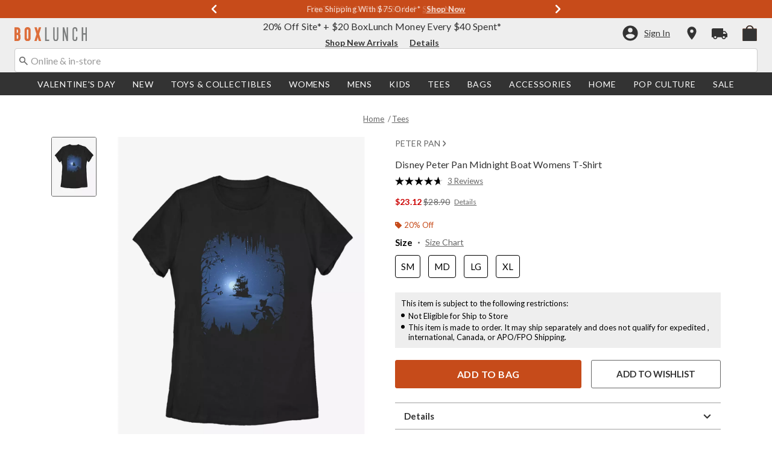

--- FILE ---
content_type: text/javascript; charset=utf-8
request_url: https://p.cquotient.com/pebble?tla=aavt-boxlunch&activityType=viewProduct&callback=CQuotient._act_callback0&cookieId=adFkFkbxGwWiaYsbkBe5qOVsps&userId=&emailId=&product=id%3A%3A11789618%7C%7Csku%3A%3A%7C%7Ctype%3A%3A%7C%7Calt_id%3A%3A&realm=AAVT&siteId=boxlunch&instanceType=prd&locale=default&referrer=&currentLocation=https%3A%2F%2Fwww.boxlunch.com%2Fproduct%2Fdisney-peter-pan-midnight-boat-womens-t-shirt%2F11789618.html&ls=true&_=1768939367944&v=v3.1.3&fbPixelId=__UNKNOWN__&json=%7B%22cookieId%22%3A%22adFkFkbxGwWiaYsbkBe5qOVsps%22%2C%22userId%22%3A%22%22%2C%22emailId%22%3A%22%22%2C%22product%22%3A%7B%22id%22%3A%2211789618%22%2C%22sku%22%3A%22%22%2C%22type%22%3A%22%22%2C%22alt_id%22%3A%22%22%7D%2C%22realm%22%3A%22AAVT%22%2C%22siteId%22%3A%22boxlunch%22%2C%22instanceType%22%3A%22prd%22%2C%22locale%22%3A%22default%22%2C%22referrer%22%3A%22%22%2C%22currentLocation%22%3A%22https%3A%2F%2Fwww.boxlunch.com%2Fproduct%2Fdisney-peter-pan-midnight-boat-womens-t-shirt%2F11789618.html%22%2C%22ls%22%3Atrue%2C%22_%22%3A1768939367944%2C%22v%22%3A%22v3.1.3%22%2C%22fbPixelId%22%3A%22__UNKNOWN__%22%7D
body_size: 369
content:
/**/ typeof CQuotient._act_callback0 === 'function' && CQuotient._act_callback0([{"k":"__cq_uuid","v":"adFkFkbxGwWiaYsbkBe5qOVsps","m":34128000},{"k":"__cq_bc","v":"%7B%22aavt-boxlunch%22%3A%5B%7B%22id%22%3A%2211789618%22%7D%5D%7D","m":2592000},{"k":"__cq_seg","v":"0~0.00!1~0.00!2~0.00!3~0.00!4~0.00!5~0.00!6~0.00!7~0.00!8~0.00!9~0.00","m":2592000}]);

--- FILE ---
content_type: text/javascript; charset=utf-8
request_url: https://r.cquotient.com/recs/aavt-boxlunch/pdp-bottom-product-to-product?callback=CQuotient._callback2&_device=mac&userId=&cookieId=adFkFkbxGwWiaYsbkBe5qOVsps&emailId=&anchors=id%3A%3A11789618%7C%7Csku%3A%3A%7C%7Ctype%3A%3A%7C%7Calt_id%3A%3A&slotId=pdp-recommendation-einstein-2&slotConfigId=pdp-recommendation-einstein-2&slotConfigTemplate=slots%2Frecommendation%2Frecommendations.isml&ccver=1.03&realm=AAVT&siteId=boxlunch&instanceType=prd&v=v3.1.3&json=%7B%22userId%22%3A%22%22%2C%22cookieId%22%3A%22adFkFkbxGwWiaYsbkBe5qOVsps%22%2C%22emailId%22%3A%22%22%2C%22anchors%22%3A%5B%7B%22id%22%3A%2211789618%22%2C%22sku%22%3A%22%22%2C%22type%22%3A%22%22%2C%22alt_id%22%3A%22%22%7D%5D%2C%22slotId%22%3A%22pdp-recommendation-einstein-2%22%2C%22slotConfigId%22%3A%22pdp-recommendation-einstein-2%22%2C%22slotConfigTemplate%22%3A%22slots%2Frecommendation%2Frecommendations.isml%22%2C%22ccver%22%3A%221.03%22%2C%22realm%22%3A%22AAVT%22%2C%22siteId%22%3A%22boxlunch%22%2C%22instanceType%22%3A%22prd%22%2C%22v%22%3A%22v3.1.3%22%7D
body_size: 1152
content:
/**/ typeof CQuotient._callback2 === 'function' && CQuotient._callback2({"pdp-bottom-product-to-product":{"displayMessage":"pdp-bottom-product-to-product","recs":[{"id":"35260574","product_name":"Disney Peter Pan Tinker Bell Women's Cropped Football Jersey — BoxLunch Exclusive","image_url":"http://cdn.media.amplience.net/i/hottopic/35260574_av3","product_url":"https://www.boxlunch.com/product/disney-peter-pan-tinker-bell-womens-cropped-football-jersey-%E2%80%94-boxlunch-exclusive/35260574.html"},{"id":"35351233","product_name":"Scooby Doo! The Mystery Machine T-Shirt - BoxLunch Exclusive","image_url":"http://cdn.media.amplience.net/s/hottopic/35351233_hi","product_url":"https://www.boxlunch.com/product/scooby-doo-the-mystery-machine-t-shirt---boxlunch-exclusive/35351233.html"},{"id":"35215946","product_name":"Where The Wild Things Are Characters Allover Print Sleep Pants — BoxLunch Exclusive","image_url":"http://cdn.media.amplience.net/i/hottopic/35215946_av1","product_url":"https://www.boxlunch.com/product/where-the-wild-things-are-characters-allover-print-sleep-pants-%E2%80%94-boxlunch-exclusive/35215946.html"},{"id":"35058606","product_name":"Harry Potter Icons Denim Dress — BoxLunch Exclusive","image_url":"http://cdn.media.amplience.net/i/hottopic/35058606_av3","product_url":"https://www.boxlunch.com/product/harry-potter-icons-denim-dress-%E2%80%94-boxlunch-exclusive/35058606.html"},{"id":"35058593","product_name":"Disney Winnie the Pooh Books Corduroy Dress - BoxLunch Exclusive","image_url":"http://cdn.media.amplience.net/i/hottopic/35058593_av1","product_url":"https://www.boxlunch.com/product/disney-winnie-the-pooh-books-corduroy-dress---boxlunch-exclusive/35058593.html"},{"id":"35058270","product_name":"Strawberry Shortcake Embroidered Berries Women's Sherpa Jacket - BoxLunch Exclusive","image_url":"http://cdn.media.amplience.net/i/hottopic/35058270_av4","product_url":"https://www.boxlunch.com/product/strawberry-shortcake-embroidered-berries-womens-sherpa-jacket---boxlunch-exclusive/35058270.html"},{"id":"35058258","product_name":"Strawberry Shortcake Strawberries Crewneck — BoxLunch Exclusive","image_url":"http://cdn.media.amplience.net/i/hottopic/35058258_av3","product_url":"https://www.boxlunch.com/product/strawberry-shortcake-strawberries-crewneck-%E2%80%94-boxlunch-exclusive/35058258.html"},{"id":"34996184","product_name":"Studio Ghibli® Spirited Away Floral Soot Sprites Women's Plush Sleep Shorts - BoxLunch Exclusive","image_url":"http://cdn.media.amplience.net/i/hottopic/34996184_av1","product_url":"https://www.boxlunch.com/product/studio-ghibli%C2%AE-spirited-away-floral-soot-sprites-womens-plush-sleep-shorts---boxlunch-exclusive/34996184.html"},{"id":"34836826","product_name":"Disney Peter Pan Tinker Bell Sparkle Plus Size Overall Dress — BoxLunch Exclusive","image_url":"http://cdn.media.amplience.net/i/hottopic/34836826_av3","product_url":"https://www.boxlunch.com/product/disney-peter-pan-tinker-bell-sparkle-plus-size-overall-dress-%E2%80%94-boxlunch-exclusive/34836826.html"},{"id":"34836825","product_name":"Disney Peter Pan Tinker Bell Sparkle Overall Dress — BoxLunch Exclusive","image_url":"http://cdn.media.amplience.net/i/hottopic/34836825_av2","product_url":"https://www.boxlunch.com/product/disney-peter-pan-tinker-bell-sparkle-overall-dress-%E2%80%94-boxlunch-exclusive/34836825.html"},{"id":"34703520","product_name":"One Piece Luffy Ink T-Shirt — BoxLunch Exclusive","image_url":"http://cdn.media.amplience.net/i/hottopic/34703520_av2","product_url":"https://www.boxlunch.com/product/one-piece-luffy-ink-t-shirt-%E2%80%94-boxlunch-exclusive/34703520.html"},{"id":"34684691","product_name":"Twilight Cullens Embroidered Women's Crewneck — BoxLunch Exclusive","image_url":"http://cdn.media.amplience.net/i/hottopic/34684691_av3","product_url":"https://www.boxlunch.com/product/twilight-cullens-embroidered-womens-crewneck-%E2%80%94-boxlunch-exclusive/34684691.html"},{"id":"34494646","product_name":"Studio Ghibli® Howl's Moving Castle Women's Plus Size Sweater Vest — BoxLunch Exclusive","image_url":"http://cdn.media.amplience.net/i/hottopic/34494646_av3","product_url":"https://www.boxlunch.com/product/studio-ghibli%C2%AE-howls-moving-castle-womens-plus-size-sweater-vest-%E2%80%94-boxlunch-exclusive/34494646.html"},{"id":"34443934","product_name":"Disney Cinderella Pink Women's Crewneck — BoxLunch Exclusive","image_url":"http://cdn.media.amplience.net/i/hottopic/34443934_av2","product_url":"https://www.boxlunch.com/product/disney-cinderella-pink-womens-crewneck-%E2%80%94-boxlunch-exclusive/34443934.html"},{"id":"33943177","product_name":"Our Universe Studio Ghibli® Spirited Away Soot Sprites and Stars Women's Hoodie — BoxLunch Exclusive","image_url":"http://cdn.media.amplience.net/s/hottopic/33943177_hi","product_url":"https://www.boxlunch.com/product/our-universe-studio-ghibli%C2%AE-spirited-away-soot-sprites-and-stars-womens-hoodie-%E2%80%94-boxlunch-exclusive/33943177.html"}],"recoUUID":"dc386989-90d2-410f-bf18-5760299c0384"}});

--- FILE ---
content_type: text/javascript; charset=utf-8
request_url: https://r.cquotient.com/recs/aavt-boxlunch/pdp-top-products-to-product?callback=CQuotient._callback1&_device=mac&userId=&cookieId=adFkFkbxGwWiaYsbkBe5qOVsps&emailId=&anchors=id%3A%3A11789618%7C%7Csku%3A%3A%7C%7Ctype%3A%3A%7C%7Calt_id%3A%3A&slotId=pdp-recommendation-einstein-1&slotConfigId=pdp-recommendation-einstein-1&slotConfigTemplate=slots%2Frecommendation%2Frecommendations.isml&ccver=1.03&realm=AAVT&siteId=boxlunch&instanceType=prd&v=v3.1.3&json=%7B%22userId%22%3A%22%22%2C%22cookieId%22%3A%22adFkFkbxGwWiaYsbkBe5qOVsps%22%2C%22emailId%22%3A%22%22%2C%22anchors%22%3A%5B%7B%22id%22%3A%2211789618%22%2C%22sku%22%3A%22%22%2C%22type%22%3A%22%22%2C%22alt_id%22%3A%22%22%7D%5D%2C%22slotId%22%3A%22pdp-recommendation-einstein-1%22%2C%22slotConfigId%22%3A%22pdp-recommendation-einstein-1%22%2C%22slotConfigTemplate%22%3A%22slots%2Frecommendation%2Frecommendations.isml%22%2C%22ccver%22%3A%221.03%22%2C%22realm%22%3A%22AAVT%22%2C%22siteId%22%3A%22boxlunch%22%2C%22instanceType%22%3A%22prd%22%2C%22v%22%3A%22v3.1.3%22%7D
body_size: 1057
content:
/**/ typeof CQuotient._callback1 === 'function' && CQuotient._callback1({"pdp-top-products-to-product":{"displayMessage":"pdp-top-products-to-product","recs":[{"id":"35411185","product_name":"Harry Potter Gryffindor Lettered Claw Clip — BoxLunch Exclusive","image_url":"http://cdn.media.amplience.net/i/hottopic/35411173_av1","product_url":"https://www.boxlunch.com/product/harry-potter-gryffindor-lettered-claw-clip-%E2%80%94-boxlunch-exclusive/35411185.html"},{"id":"34703520","product_name":"One Piece Luffy Ink T-Shirt — BoxLunch Exclusive","image_url":"http://cdn.media.amplience.net/i/hottopic/34703520_av2","product_url":"https://www.boxlunch.com/product/one-piece-luffy-ink-t-shirt-%E2%80%94-boxlunch-exclusive/34703520.html"},{"id":"34179882","product_name":"Ashley Taylor Scooby-Doo! Haunted House Smock Dress - BoxLunch Exclusive","image_url":"http://cdn.media.amplience.net/i/hottopic/34179882_av1","product_url":"https://www.boxlunch.com/product/ashley-taylor-scooby-doo-haunted-house-smock-dress---boxlunch-exclusive/34179882.html"},{"id":"11552909","product_name":"Marvel Iron Fist Floral Print Womens Tank","image_url":"http://cdn.media.amplience.net/s/hottopic/11552909_hi","product_url":"https://www.boxlunch.com/product/marvel-iron-fist-floral-print-womens-tank/11552909.html"},{"id":"11931361","product_name":"Star Wars These Troops Long-Sleeve T-Shirt","image_url":"http://cdn.media.amplience.net/s/hottopic/11931361_hi","product_url":"https://www.boxlunch.com/product/star-wars-these-troops-long-sleeve-t-shirt/11931361.html"},{"id":"13336492","product_name":"Star Wars Sith Vader Helmet Clovers Womens T-Shirt","image_url":"http://cdn.media.amplience.net/s/hottopic/13336492_hi","product_url":"https://www.boxlunch.com/product/star-wars-sith-vader-helmet-clovers-womens-t-shirt/13336492.html"},{"id":"12716727","product_name":"Star Wars Jedi Fallen Order Inquisitor Script Sweatshirt","image_url":"http://cdn.media.amplience.net/s/hottopic/12716727_hi","product_url":"https://www.boxlunch.com/product/star-wars-jedi-fallen-order-inquisitor-script-sweatshirt/12716727.html"},{"id":"13295910","product_name":"Star Wars Mytho Wars T-Shirt","image_url":"http://cdn.media.amplience.net/s/hottopic/13295910_hi","product_url":"https://www.boxlunch.com/product/star-wars-mytho-wars-t-shirt/13295910.html"},{"id":"11626901","product_name":"Marvel Classic Distressed Logo T-Shirt","image_url":"http://cdn.media.amplience.net/s/hottopic/11626901_hi","product_url":"https://www.boxlunch.com/product/marvel-classic-distressed-logo-t-shirt/11626901.html"},{"id":"12462231","product_name":"Marvel Deadpool No One Long-Sleeve T-Shirt","image_url":"http://cdn.media.amplience.net/s/hottopic/12462231_hi","product_url":"https://www.boxlunch.com/product/marvel-deadpool-no-one-long-sleeve-t-shirt/12462231.html"},{"id":"12465161","product_name":"Star Wars Geo Rogue T-Shirt","image_url":"http://cdn.media.amplience.net/s/hottopic/12465161_hi","product_url":"https://www.boxlunch.com/product/star-wars-geo-rogue-t-shirt/12465161.html"},{"id":"13342104","product_name":"Disney The Nightmare Before Christmas Oogie Dice Womens T-Shirt","image_url":"http://cdn.media.amplience.net/s/hottopic/13342104_hi","product_url":"https://www.boxlunch.com/product/disney-the-nightmare-before-christmas-oogie-dice-womens-t-shirt/13342104.html"},{"id":"13616834","product_name":"Marvel Morbius The Living Vampire Moonlight Womens T-Shirt","image_url":"http://cdn.media.amplience.net/s/hottopic/13616834_hi","product_url":"https://www.boxlunch.com/product/marvel-morbius-the-living-vampire-moonlight-womens-t-shirt/13616834.html"},{"id":"15232994","product_name":"Stranger Things Suzie Poo T-Shirt","image_url":"http://cdn.media.amplience.net/s/hottopic/15232994_hi","product_url":"https://www.boxlunch.com/product/stranger-things-suzie-poo-t-shirt/15232994.html"},{"id":"12046692","product_name":"Disney Pixar Toy Story 4 Ducky Bunny Pastel Womens T-Shirt","image_url":"http://cdn.media.amplience.net/s/hottopic/12046692_hi","product_url":"https://www.boxlunch.com/product/disney-pixar-toy-story-4-ducky-bunny-pastel-womens-t-shirt/12046692.html"}],"recoUUID":"dc96ab26-f07c-45c4-b50e-992c6183110e"}});

--- FILE ---
content_type: application/x-javascript;charset=utf-8
request_url: https://sanalytics.hottopic.com/id?d_visid_ver=4.3.0&d_fieldgroup=A&mcorgid=33A90F985C014F620A495CF5%40AdobeOrg&mid=65719022252807670899192415903806033038&ts=1768939369486
body_size: -41
content:
{"mid":"65719022252807670899192415903806033038"}

--- FILE ---
content_type: text/javascript
request_url: https://www.boxlunch.com/on/demandware.static/Sites-boxlunch-Site/-/default/v1768934108071/js/utilBOPIS.js
body_size: 7644
content:
!function(e){var t={};function a(i){if(t[i])return t[i].exports;var s=t[i]={i:i,l:!1,exports:{}};return e[i].call(s.exports,s,s.exports,a),s.l=!0,s.exports}a.m=e,a.c=t,a.d=function(e,t,i){a.o(e,t)||Object.defineProperty(e,t,{enumerable:!0,get:i})},a.r=function(e){"undefined"!=typeof Symbol&&Symbol.toStringTag&&Object.defineProperty(e,Symbol.toStringTag,{value:"Module"}),Object.defineProperty(e,"__esModule",{value:!0})},a.t=function(e,t){if(1&t&&(e=a(e)),8&t)return e;if(4&t&&"object"==typeof e&&e&&e.__esModule)return e;var i=Object.create(null);if(a.r(i),Object.defineProperty(i,"default",{enumerable:!0,value:e}),2&t&&"string"!=typeof e)for(var s in e)a.d(i,s,function(t){return e[t]}.bind(null,s));return i},a.n=function(e){var t=e&&e.__esModule?function(){return e.default}:function(){return e};return a.d(t,"a",t),t},a.o=function(e,t){return Object.prototype.hasOwnProperty.call(e,t)},a.p="",a(a.s=1)}([,function(e,t,a){"use strict";function i(e){if(!e||0===e.length)return{};var t={};return decodeURIComponent(e).replace(new RegExp("([^?=&]+)(=([^&]*))?","g"),(function(e,a,i,s){t[a]=s})),t}function s(e){var t;if(e.tagName&&$(e).attr("href"))t=e;else{if("string"!=typeof e)return null;(t=document.createElement("a")).href=e}return{protocol:t.protocol,host:t.host,hostname:t.hostname,port:t.port,path:t.pathname,query:t.search,queryParams:t.search.length>1?i(t.search.substr(1)):{},hash:t.hash,url:t.protocol+"//"+t.host+t.pathname,urlWithQuery:t.protocol+"//"+t.host+t.port+t.pathname+t.search}}function o(e,t){var a=s(e),i=!(arguments.length<3)&&arguments[2],o=$.extend(a.queryParams,t),d=a.path+"?"+$.param(o);return i&&(d+=a.hash),d.indexOf("http")<0&&"/"!==d.charAt(0)&&(d="/"+d),d}function d(e){var t=("; "+document.cookie).split("; "+e+"=");return 2===t.length?t.pop().split(";").shift():""}function r(e,t){$.ajax({url:o(window.Urls.bopisUpdateDelivery,{pid:e,shippingMethod:"shipToHome",deliveryType:"STH",storeId:"",deliveryMsgHome:t,deliveryMsg:"",storeAtc:0}),dataType:"json",success:function(e){}})}function l(e){0!==$(".post").length&&$(".post").remove();var t='\x3c!-- Animate Html --\x3e<div class="post" id="animateHtml"><div class="place-holder"><div class="d-flex"><div><div class="shimmer-container shimmer-container__circle"><div class="shimmer-circle"></div></div></div><div class="w-100"><div class="shimmer-container"><div class="shimmer"></div></div><div class="shimmer-container"><div class="shimmer"></div></div></div></div></div></div>';$(".product-detail").find(".prices .price").append(t),e||($(".product-detail").find(".quantity").append(t),$(".product-detail").find(".availability").append(t),$(".product-detail").find(".availability").append(t))}function n(){var e=$(".attributes").find('[data-attr="color"]'),t=$(".attributes").find('[data-attr="size"]'),a=$(".attributes").find('[data-attr="inseam"]'),i=t.find("button").filter(".selected").length||t.find("select.select-size option:not(:first):selected").length,s=e.find("button").filter(".selected").length||e.find("select.select-color option:not(:first):selected").length,o=a.find("button").filter(".selected").length||a.find("select.select-inseam option:not(:first):selected").length,d=t.find("input.requiredOptions").attr("id")||t.find("label span.text-capitalize").text().toLowerCase(),r=e.find("input.requiredOptions").attr("id")||e.find("label span.text-capitalize").text().toLowerCase(),l=a.find("input.requiredOptions").attr("id")||a.find("label span.text-capitalize").text().toLowerCase();t.length>0&&0===e.length&&0===a.length&&0===i&&$(".availNotifyMsg").text("Select "+d+" for availability"),t.length>0&&a.length>0&&0===e.length&&(0===i&&0===o?$(".availNotifyMsg").text("Select "+d+" and "+l+" for availability"):i>0&&0===o?$(".availNotifyMsg").text("Select "+l+" for availability"):0===i&&o>0&&$(".availNotifyMsg").text("Select "+d+" for availability")),0===t.length&&a.length>0&&e.length>0&&(0===s&&0===o?$(".availNotifyMsg").text("Select "+r+" and "+l+" for availability"):s>0&&0===o?$(".availNotifyMsg").text("Select "+l+" for availability"):0===s&&o>0&&$(".availNotifyMsg").text("Select "+r+" for availability")),t.length>0&&e.length>0&&0===a.length&&(0===i&&0===s?$(".availNotifyMsg").text("Select "+r+" and "+d+" for availability"):i>0&&0===s?$(".availNotifyMsg").text("Select "+r+" for availability"):0===i&&s>0&&$(".availNotifyMsg").text("Select "+d+" for availability")),t.length>0&&e.length>0&&a.length>0&&(0===i&&0===s&&0===o?$(".availNotifyMsg").text("Select "+r+", "+d+" and "+l+" for availability"):i>0&&0===s&&0===o?$(".availNotifyMsg").text("Select "+r+" and "+l+" for availability"):0===i&&s>0&&0===o?$(".availNotifyMsg").text("Select "+d+" and "+l+" for availability"):0===i&&s>0&&o>0?$(".availNotifyMsg").text("Select "+d+" for availability"):i>0&&0===s&&o>0?$(".availNotifyMsg").text("Select "+r+" for availability"):i>0&&s>0&&0===o?$(".availNotifyMsg").text("Select "+l+" for availability"):0===i&&0===s&&o>0&&$(".availNotifyMsg").text("Select "+r+" and "+d+" for availability"))}var p={appendParamToURL:function(e,t,a){if(-1!==e.indexOf(t+"="))return e;var i=-1!==e.indexOf("?")?"&":"?";return e+i+t+"="+encodeURIComponent(a)},elementInViewport:function(e,t){for(var a=e.offsetTop,i=e.offsetLeft,s=e.offsetWidth,o=e.offsetHeight;e.offsetParent;)a+=(e=e.offsetParent).offsetTop,i+=e.offsetLeft;return void 0!==t&&(a-=t),null!==window.pageXOffset?a<window.pageYOffset+window.innerHeight&&i<window.pageXOffset+window.innerWidth&&a+o>window.pageYOffset&&i+s>window.pageXOffset:"CSS1Compat"===document.compatMode?a<window.document.documentElement.scrollTop+window.document.documentElement.clientHeight&&i<window.document.documentElement.scrollLeft+window.document.documentElement.clientWidth&&a+o>window.document.documentElement.scrollTop&&i+s>window.document.documentElement.scrollLeft:void 0},appendParamsToUrl:o,ajaxUrl:function(e){return this.appendParamToURL(e,"format","ajax")},toAbsoluteUrl:function(e){return 0!==e.indexOf("http")&&"/"!==e.charAt(0)&&(e="/"+e),e},loadDynamicCss:function(e){var t,a=e.length;for(t=0;t<a;t++)this.loadedCssFiles.push(this.loadCssFile(e[t]))},loadCssFile:function(e){return $("<link/>").appendTo($("head")).attr({type:"text/css",rel:"stylesheet"}).attr("href",e)},loadedCssFiles:[],clearDynamicCss:function(){for(var e=this.loadedCssFiles.length;e--<0;)$(this.loadedCssFiles[e]).remove();this.loadedCssFiles=[]},fillAddressFields:function(e,t){for(var a in e)"ID"!==a&&"UUID"!==a&&"key"!==a&&"countryCode"!==a&&t.find('[name$="'+a.replace("Code","")+'"]').val(e[a]);for(var i in e)"countryCode"===i&&(t.find('[name$="'+i.replace("Code","")+'"]').val(e[i]),t.find('[name$="country"]').trigger("change"),t.find('[name$="state"]').val(e.stateCode))},updateStateOptions:function(e){var t=$(e),a=t.find('select[id$="_country"]'),i=Countries[a.val()];0!==a.length&&i||(i=Countries.INTL);var s=t.find('select[id$="_country"]').val();0==s.length&&""==s&&(t.find('select[id$="_country"]').val("US"),i=Countries.US),$("body").trigger("initCleave");var o=[],d=a.data("stateField")?a.data("stateField"):t.find('select[name$="_state"]'),r=a.data("postalField")?a.data("postalField"):t.find('input[name$="_postal"]'),l=d.length>0?t.find('label[for="'+d[0].id+'"] span').not(".required-indicator"):void 0,n=r.length>0?t.find('label[for="'+r[0].id+'"] span').not(".required-indicator"):void 0,p=d.val();if(n&&n.html(i.postalLabel),l){var c,h;for(c in l.html(i.regionLabel),i.regions)h=c.indexOf("AE")>-1?"AE":c,o.push('<option value="'+h+'">'+i.regions[c]+"</option>");var u=d.children().first().clone();d.html(o.join("")).prop("disabled",!1).children().first().before(u),p&&$.inArray(p,i.regions)?d.val(p):d[0].selectedIndex=0}},limitCharacters:function(){$("form").find("textarea[data-character-limit]").each((function(){var e=$(this).data("character-limit"),t=String.format(window.Resources.CHAR_LIMIT_MSG,'<span class="char-remain-count">'+e+"</span>",'<span class="char-allowed-count">'+e+".</span>"),a=$(this).next("div.char-count");0===a.length&&(a=$('<div class="char-count"/>').insertAfter($(this))),a.html(t),$(this).trigger("change")}))},setDeleteConfirmation:function(e,t){$(e).on("click",".delete",(function(){return window.confirm(t)}))},scrollBrowser:function(e){$("html, body").animate({scrollTop:e},500)},getCookie:function(e){for(var t=e+"=",a=document.cookie.split(";"),i=0;i<a.length;i++){for(var s=a[i];" "===s.charAt(0);)if(0===(s=s.substring(1)).indexOf(t))return s.substring(t.length,s.length);return null}},getCookieVal:d,isMobile:function(){for(var e=["mobile","tablet","phone","ipad","ipod","android","blackberry","windows ce","opera mini","palm"],t=0,a=!1,i=navigator.userAgent.toLowerCase();e[t]&&!a;)a=i.indexOf(e[t])>=0,t++;return a},updateShipmentType:r,loadBopisData:function(e){var t=!1,a={},i=[],s=[],o=$(".delivery-option"),p=o.length,c=o.length,h=JSON.parse(window.SitePreferences.PRODUCT_DELIVERY_MSG);$("#editProductModal.show").length>0&&(o=$("#editProductModal").find(".delivery-option"),c=1),$("#editWishlistProductModal.show").length>0&&(o=$("#editWishlistProductModal").find(".delivery-option"));var u,v=$(".attribute .quantity").find("label").hasClass("d-none")||$(".attribute.quantity").find("label").hasClass("d-none"),f=$(".attribute .quantity").find(".quantity-select-container").hasClass("d-none")||$(".attribute.quantity").find(".quantity-select-container").hasClass("d-none"),m=$(".js-availability").hasClass("d-none"),b=!1;$(".product-detail").length>0&&(b=$(".product-detail").data("isdonation")),v&&f&&m||b?$(".availability,.quantity,.product-options").addClass("my-0"):$(".availability,.quantity,.product-options").removeClass("my-0");var g,y,w=[];o.each((function(){var e=$(this).closest(".radio-title-block").hasClass("disabled");if(u=$(this).data("prev-pid")+"",w.push(u),!e){var o=$(this).data("pid")+"",r=$(this).data("sts-"+u),n=$(this).data("bopis-"+u),h=$(this).data("storeid-"+u);($("#editProductModal.show").length>0||1===p)&&(h=$(this).data("storeid-"+o));var v=$(this).data("bopisstore-"+u);!function(e,t,a){t!==a&&(e.data("prev-pid",a),e.attr("sts-"+a,e.attr("sts-"+t)).removeAttr("sts-"+t),e.attr("bopis-"+a,e.attr("bopis-"+t)).removeAttr("bopis-"+t),e.attr("storeid-"+a,e.attr("storeid-"+t)).removeAttr("storeid-"+t),e.attr("bopisstore-"+a,e.attr("bopisstore-"+t)).removeAttr("bopisstore-"+t))}($(this),u,o),void 0!==h&&"0"!==h||(h=d("preferredStoreId_"+window.SitePreferences.SITE_ID)),i.push(o),s.push(h),n&&v&&(t=!0,i.includes(o)||i.push(o),h&&s.push(h),c>1&&(t=!1));var f={pid:o,prevPID:u,isStsProduct:r,isBopisProduct:n,storeId:h};a[o]=f,a.pid=o}if(b=$(this).parents(".product-detail").data("isdonation"),g=$(this).parents(".product-detail").data("isgiftcard"),O=$(this).parents(".product-detail").data("bopis-enable"),y=$("#addBag, #addPickup, #addPreOrder, .update-cart-product-global"),(!window.User||!window.User.isXStoreSession)&&O&&!b&&!g){var m=$(".attributes > .row[data-attr]").length||$(".attributes > .swatch[data-attr]").length,C=$(".attribute button.selected").length;0!==$(".post").length||b||C==m&&($(".prices .price").children().addClass("d-none"),l(),$(y).addClass("btn__dots--loading"),$(y).append('<span class="btn__dots"><i></i><i></i><i></i></span>'))}}));var C=new Set(s);if(s=[],C.forEach((function(e){s.push(e)})),a&&Object.keys(a).length>0){var k=$(".cart-empty, .cart-page").length>0,S=window.Urls.bopisDeliveryOptions+"?pid="+a.pid+"&pids="+JSON.stringify(i)+"&prevPIDS="+JSON.stringify(w)+"&storeIds="+JSON.stringify(s)+"&pidObjArray="+JSON.stringify(a)+"&isInventoryCallNeeded="+JSON.stringify(t)+"&isCartPage="+k,P=$(".shipping-methods-bopis").children(".second").children(".radio-title-block").hasClass("checked");$("#editProductModal.show").length>0&&(P=$(".product-quickview .shipping-methods-bopis").children(".second").children(".radio-title-block").hasClass("checked"),S+="&editProductModal=true"),$("#editWishlistProductModal.show").length>0&&(P=$(".product-quickview .shipping-methods-bopis").children(".second").children(".radio-title-block").hasClass("checked"),S+="&editWishlistProductModal=true"),$.ajax({url:S,success:function(e){var t,i,s,o=e.products,d=[],l=!!e.productAllDCQAvailable&&e.productAllDCQAvailable,p=!!e.disabledCheckout&&e.disabledCheckout,c=JSON.parse(window.SitePreferences.MINIMUM_STOCK_LEVEL);for(var v in o){t=o[v].isAvailable,i=!!o[v].STHavailable&&o[v].STHavailable,s=o[v].readyToOrder;var f=o[v].deliveryMsgProduct,m=o[v].pid,w=o[v].storename,C=o[v].storeId,S=o[v].deliveryType,x=o[v].atc,M=o[v].storeAtc||0,_=o[v].storeURL,T=o[v].isUnavailableForInStore,A=o[v].presaleEnabled&&(o[v].isPresale||o[v].isBackOrder),I=o[v].presaleEnabled&&(o[v].isPresaleSTS||o[v].isBackOrder),q=o[v].availabilityBox,B=o[v].BOPISavailable,L=o[v].STSavailable,E=o[v].isOutOfStock,N=o[v].WebInventoryStockLevel,j=I&&!B,U="",D="",W=o[v].availProduct,H=o[v].deliveryLabel,F=o[v].isBopisStoreAvailable;if(D="STS"===S?"text-black mt-2":"BOPIS"===S?"text-green d-block":"text-black",T||j)U+="<span class='delivery-text text-black'>";else if("BOPIS"===S){var R="In Stock",z="instock",J=M||x;if(J=null!=W&&null!=W&&""!=W.WebInventoryStockLevel&&W.WebInventoryStockLevel<=J?W.WebInventoryStockLevel:J,k){J=M||x;var X=""!=N&&null!=N?N:null!=W&&null!=W?W.WebInventoryStockLevel:"";(J=""!=X&&X<=J?X:J)>0&&$(".delivery-options-"+m).find(".delivery-option.delivery-option-label").text("Free Pickup In-Store Today")}c&&J<=c.BOPISMinStockLevel&&(R="Low Stock",z="lowstock"),U+=" <span class='locateInStock "+z+"'><span>"+R+"</span></span>",c&&J<=c.BOPISLowstockMessageLevel&&(U+="<span class='delivery-store-name'>Only "+J+" left </span>"),U+="<span class='delivery-store-name'>at </span> <a data-toggle='modal' id='availabilityModal' href='"+_+"' class='delivery-store-name storemodal' role='button' data-storename='"+w+"'><u>"+w+"</u></a>"}else U+="STS"===S?"":"<span class='delivery-text "+D+" ' data-storemessage='"+f+"'>";var V=$(".shipping-methods [data-pid="+m+"].input-radio:checked").val(),Q=$("#editProductModal"),Y=$("#editWishlistProductModal");if(q){var G=k?m:o[v].prevPID;if(!k||Q.hasClass("show")||Y.hasClass("show")?k||$("#ship-home-"+G).closest(".available.availability-bopis-block").empty().html($(q).find(".shipping-methods-bopis")):$(".cart-products-wrapper .products-info[data-pid="+m+"]").closest("#ship-home-"+G).closest(".shipping-methods-bopis").empty().html($(q).find(".shipping-methods-bopis")),T||void 0===typeof $("#ship-shop-"+m).attr("disabled")||!1===$("#ship-shop-"+m).attr("disabled")||($("#ship-shop-"+m).removeAttr("disabled"),$("#ship-shop-"+m).closest(".radio-title").hasClass("disabled")&&$("#ship-shop-"+m).closest(".radio-title").removeClass("disabled")),!k&&P&&$(".availability-bopis-block input:radio").trigger("click"),k&&Q.length&&Q.hasClass("show")&&a.pid===m){Q.find(".shipping-methods-bopis").empty().html($(q).find(".shipping-methods-bopis"));var K="";K=$('.shipping-methods .input-radio[name="shippingMethod-'+m+'"]:checked').val(),Q.find(".bopis-shipping-method").each((function(){if(!$(this).attr("id").includes("-modal")){var e=$(this).attr("id"),t=$(this).data("pid");$(this).attr("id",e+"-modal"),$(this).attr("name","shippingMethod-"+t+"-modal"),$(this).next("label").attr("for",e+"-modal"),$(this).parent().next().find("label").attr("for",e+"-modal")}})),Q.find("#atc-"+m).val(x),Q.find("#storeAtc-"+m).val(M),T||void 0===typeof $("#ship-shop-"+m+"-modal").attr("disabled")||!1===$("#ship-shop-"+m+"-modal").attr("disabled")||($("#ship-shop-"+m+"-modal").removeAttr("disabled"),$("#ship-shop-"+m+"-modal").closest(".radio-title").hasClass("disabled")&&$("#ship-shop-"+m+"-modal").closest(".radio-title").removeClass("disabled")),"shipToStore"===K?$("#ship-shop-"+m+"-modal").trigger("click"):"shipToHome"===K&&$("#ship-home-"+m+"-modal").trigger("click"),P?$(".product-quickview .availability-bopis-block input:radio").trigger("click"):m!==u&&$("#ship-home-"+m+"-modal").trigger("click")}if(k&&Y.length&&Y.hasClass("show")&&a.pid===m){Y.find(".shipping-methods-bopis").empty().html($(q).find(".shipping-methods-bopis"));K="";K=$('.shipping-methods .input-radio[name="shippingMethod-'+m+'"]:checked').val(),Y.find(".bopis-shipping-method").each((function(){if(!$(this).attr("id").includes("-modal")){var e=$(this).attr("id"),t=$(this).data("pid");$(this).attr("id",e+"-modal"),$(this).attr("name","shippingMethod-"+t+"-modal"),$(this).next("label").attr("for",e+"-modal"),$(this).parent().next().find("label").attr("for",e+"-modal")}})),T||void 0===typeof $("#ship-shop-"+m+"-modal").attr("disabled")||!1===$("#ship-shop-"+m+"-modal").attr("disabled")||($("#ship-shop-"+m+"-modal").removeAttr("disabled"),$("#ship-shop-"+m+"-modal").closest(".radio-title").hasClass("disabled")&&$("#ship-shop-"+m+"-modal").closest(".radio-title").removeClass("disabled")),"shipToStore"===K?$("#ship-shop-"+m+"-modal").trigger("click"):"shipToHome"===K&&$("#ship-home-"+m+"-modal").trigger("click"),m!==u&&$("#ship-home-"+m+"-modal").trigger("click")}n()}i&&!T&&(Q.find(".first  input.bopis-shipping-method").removeAttr("disabled","disabled"),Y.find(".first  input.bopis-shipping-method").removeAttr("disabled","disabled")),k||"shipToStore"!==V||$("#ship-shop-"+u).trigger("click");var Z="",ee="",te="";if(te="Presale"===f?" preorder":"",j&&!T){ee="d-block mt-1";var ae="preorderstock";T&&(ae=""),Z='<span class="delivery-text text-black  mt-2 '+te+' "><span class="method-descr__label method-descr__label--instore '+ae+'">'+f+"</span>"}else U+="BOPIS"===S||"STS"===S?"":T?F?h.STSBOPISUNAVAILABLE?h.STSBOPISUNAVAILABLE:f:"":f;if(j&&!T&&(U+=Z,U+=" <span class='delivery-presale d-inline-block'>"+o[v].preSaleDeliveryText+" </span>"),"BOPIS"!==S&&"STS"!==S||j){var ie=$(".delivery-options-"+m).find(".delivery-option").data("storeid-"+m),se=$(".delivery-options-"+m).find(".delivery-option.delivery-option-label").data("default-storeid");se&&ie==se?(U+="</span><span class='"+ee+"'><span class='delivery-store-name d-none'> at </span> <a data-toggle='modal' id='availabilityModal' href='"+_+"' class='delivery-store-name storemodal' role='button' data-storename='"+w+"'><u>"+w+"</u></a></span>",!F&&T&&(U+="<span class='delivery-text text-black d-none mt-0'> "+window.Resources.CHOOSE_STORE+"</span>")):(U+="</span><span class='"+ee+"'><span class='delivery-store-name'> at </span> <a data-toggle='modal' id='availabilityModal' href='"+_+"' class='delivery-store-name storemodal' role='button' data-storename='"+w+"'><u>"+w+"</u></a></span>",!F&&T&&(U+="<span class='delivery-text text-black d-block mt-0'> "+window.Resources.CHOOSE_STORE+"</span>"))}else U+="<span class='delivery-text "+D+"' data-storemessage='"+f+"'>"+f+"</span>","STS"===S&&(U+="<span class='delivery-store-name'> at </span> <a data-toggle='modal' id='availabilityModal' href='"+_+"' class='delivery-store-name storemodal' role='button' data-storename='"+w+"'><u>"+w+"</u></a>");C||(U=""),k&&!Y.hasClass("show")||void 0===s||s?(!$(".delivery-options-"+m).find(".delivery-option").hasClass("disabled")||T&&!F||($(".delivery-options-"+m).find(".delivery-option").removeClass("disabled"),$(".delivery-options-"+m).find(".delivery-option").removeAttr("disabled")),k&&Q.hasClass("show")?Q.find($(".store-data-"+m+" .store-delivery-message-"+m)).html(U):$(".store-data-"+m+" .store-delivery-message-"+m).html(U)):(Y.find(".store-delivery-message").empty(),Y.find("input.bopis-shipping-method").attr("disabled","disabled"),Y.find(".delivery-option").addClass("disabled")),$("#deliveryType-"+m).val(S),$(".product-quickview").find("#deliveryType-"+m).val(S),$("#storeId-"+m).val(C),$("#deliveryMsg-"+m).val(f),$("#atc-"+m).val(x),$("#storeAtc-"+m).val(M);var oe=$(".shipping-methods-bopis").children(".first").hasClass("active"),de=$(".shipping-methods-bopis").children(".second").children(".radio-title-block").hasClass("checked"),re=$(".shipping-methods-bopis").children(".second").find(".bopis-shipping-method").data("presalestatus");if($("#editWishlistProductModal.show").length>0){var le=$(".product-quickview").find(".shipping-methods-bopis");oe=le.children(".first").hasClass("active"),de=le.children(".second").children(".radio-title-block").hasClass("checked"),re=le.children(".second").find(".bopis-shipping-method").data("presalestatus")}"preorder"!==re&&"backorder"!==re&&"presale"!==re||(de=!1),k||($(".productdetail__info-klarna").removeClass("d-none"),$(".js_credit_message_pdp").removeClass("d-none"));var ne=!1;oe&&($(".method-wrapper.first.active").find(".availability-msg-text.preorderstock").length>0||$(".method-wrapper.first.active").find(".availability-msg-text.preorder").length>0)&&(ne=!0);var pe=!1;if(de&&$(".method-wrapper.second.active").find(".store-delivery-message .preorderstock").length>0&&(pe=!0),T&&!i?$("#addBag, .update-cart-product-global").addClass("unavailable"):$("#addBag, .update-cart-product-global").removeClass("unavailable"),!oe&&de&&s?($("#addBag").css("display","none"),$("#addPickup").css("display","block"),$("#addPreOrder").css("display","none")):A&&(ne||pe)&&s?($("#addBag").css("display","none"),$("#addPickup").css("display","none"),$("#addPreOrder").css("display","block"),$("#addPreOrder").removeAttr("disabled"),$(".productdetail__info-klarna").addClass("d-none"),$(".js_credit_message_pdp").addClass("d-none")):($("#addBag").css("display","block"),$("#addPickup").css("display","none"),$("#addPreOrder").css("display","none")),k||s||$(".productdetail__info-klarna").addClass("d-none"),$(".shipping-methods-bopis").length>0&&W&&!W.STHavailable&&$("#ship-home-"+m).attr("disabled","disabled"),$(".method-wrapper.first").hasClass("disabled")||E||"disabled"===$(".method-wrapper.first input").eq(0).attr("disabled")||$("#addBag").removeAttr("disabled"),"disabled"!==$(".method-wrapper.second input").eq(0).attr("disabled")&&(j?$("#addPreOrder").removeAttr("disabled"):$("#addPickup").removeAttr("disabled")),!k||t||"STS"!==S&&"BOPIS"!==S)k&&!i&&(L||B)&&($("#ship-shop-"+m).prop("checked",!0),$("#ship-shop-"+m).closest(".radio-title-block").addClass("checked"));else{$("#ship-shop-"+m).prop("checked",!1),$("#ship-shop-"+m).closest(".radio-title-block").removeClass("checked"),Q.length&&Q.hasClass("show")&&($("#ship-shop-"+m+"-modal").prop("checked",!1),$("#ship-shop-"+m+"-modal").closest(".radio-title-block").removeClass("checked"));var ce=$("#deliveryMsgHome-"+m);ce.attr("data-available-to-select").length>0&&"true"===ce.attr("data-available-to-select")&&($("#ship-home-"+m).prop("checked",!0),$("#ship-home-"+m).closest(".radio-title-block").addClass("checked"),Q.length&&Q.hasClass("show")&&($("#ship-home-"+m+"-modal").prop("checked",!0),$("#ship-shop-"+m+"-modal").closest(".radio-title-block").addClass("checked")),$('.product-info[data-pid="'+m+'"]').find("#row-warning-message-container").text(ce.attr("data-delivery-type-changed")),$('.product-info[data-pid="'+m+'"]').find("#cart-row-warning-message-wrapper").removeClass("d-none"),r(m,ce.val()))}var he={};if(he[V]=w,d.push(he),k&&P&&$(".modal .availability-bopis-block input:radio").trigger("click"),k&&0===$("#editProductModal.show").length){var ue=M||x,ve=Number($("#ship-shop-"+m).parents(".product-info").find(".quantity.js-custom-select").data("pre-select-qty")),fe=window.SitePreferences.maxOrderQty;if("BOPIS"===S&&$("#ship-shop-"+m).prop("checked")&&ue<fe){$(".shipping-methods-bopis").find(".lowstock-error-message").length>0&&$("div.data-cart-stage").find(".cart-bopis-error").removeClass("d-none"),$("#ship-shop-"+m).parents(".product-info").find(".quantity.js-custom-select option").slice(ue).remove(),$("#ship-shop-"+m).parents("body").find(".product-quickview").find(".quantity-select.js-custom-select option").slice(ue).remove();var me=Number(ue)-1;ve>Number(ue)&&$("#ship-shop-"+m).parents(".product-info").find(".quantity.js-custom-select option:eq("+me+")").prop("selected",!0),$("#ship-shop-"+m).parents(".product-info").find(".quantity.js-custom-select").myselectmenu("refresh")}else $(".shipping-methods-bopis").find(".lowstock-error-message").length<0&&$("div.data-cart-stage").find(".cart-bopis-error").addClass("d-none");""!==$("#deliveryType-"+m).val()&&"STS"!==$("#deliveryType-"+m).val()||$(".second-radio-block-"+m).find(".bopis-promo-availability-container").hasClass("d-none")||$(".second-radio-block-"+m).find(".bopis-promo-availability-container").addClass("d-none"),"BOPIS"!==S&&"STS"!==S||0!==$("#editWishlistProductModal.show").length||!H||$(".delivery-options-"+m).find(".delivery-option-label").empty().append(H),$(".cart-items-block").find(".alert-warning.product-error-msg").length>1?($(".cartavailabilityError").find(".message.single").addClass("d-none"),$(".cartavailabilityError").find(".message.more").removeClass("d-none")):($(".cartavailabilityError").find(".message.single").removeClass("d-none"),$(".cartavailabilityError").find(".message.more").addClass("d-none")),$(".cart-items-block").find(".alert-warning.notify-msg.lowstock-error-message").length>1?($(".cart-bopis-error").find(".message.single").addClass("d-none"),$(".cart-bopis-error").find(".message.more").removeClass("d-none")):($(".cart-bopis-error").find(".message.single").removeClass("d-none"),$(".cart-bopis-error").find(".message.more").addClass("d-none"))}}if($(".cartavailabilityError").show(),l||0!==$("#editProductModal.show").length||($(".cartavailabilityError").hasClass("displayCartError")?$(".cartavailabilityError").show():$(".cartavailabilityError").hide()),0===$("#editProductModal.show").length&&(p?($(".checkout-btn").addClass("disabled"),$(".paypal-cart-button").addClass("paypal-hide"),$("#apple-pay-cart-button").addClass("paypal-hide")):($(".checkout-btn").removeClass("disabled"),$(".paypal-cart-button").removeClass("paypal-hide"),$("#apple-pay-cart-button").removeClass("paypal-hide"))),$("#editWishlistProductModal.show").length>0){var be=$(".color-attribute").length>0,$e=$(".product-option-attribute.size-value").length>0,ge=$(".product-option-attribute.inseam-value").length>0;!be||$(".color-attribute").hasClass("selected"),!$e||$(".product-option-attribute.size-value").hasClass("selected"),!ge||$(".product-option-attribute.inseam-value").hasClass("selected");!t&&E||!t&&!i?($("#addBag").addClass("disabled"),$("#addBag").attr("disabled","disabled"),$("#addPickup").attr("disabled","disabled"),$("#addPreOrder").attr("disabled","disabled")):($("#addBag").removeClass("disabled"),$("#addBag").removeAttr("disabled"),$("#addPickup").removeAttr("disabled"),$("#addPreOrder").removeAttr("disabled"),$("#addPickup").removeAttr("disabled")),$(".availability-bopis-block-wrapper").find(".store-options").removeClass("d-none")}$("#editProductModal.show").length>0&&($(".product-error-msg").hide(),$(".availability-bopis-block-wrapper").find(".store-options").removeClass("d-none")),k||$(".radio-title-block").each((function(){var e=$(this).hasClass("checked");const t=window.location.search;var a=new URLSearchParams(t);const i=a.get("sts");if(i&&"true"===i){a.delete("sts"),window.history.pushState("","",window.location.pathname+"?"+a.toString());var o=$(".product-detail").find(".bopis-shipping-method").data("pid");$(".shipping-methods .input-radio.ship-shop-"+o).trigger("click")}else e&&s&&($(this).find(".bopis-shipping-method").prop("checked",!1),$(this).find(".bopis-shipping-method").trigger("click"))})),window.User&&window.User.isXStoreSession||s||!O||b||g?window.User&&window.User.isXStoreSession||!s||!O||b||g||($(".post").remove(),$(".product-detail").find(".attribute").find("button").css("pointer-events","auto"),$(".product-detail").find(".quantity").find("label,.quantity-select-container").removeClass("d-none"),$(".product-detail").find(".availability").find(".js-availability").removeClass("d-none"),$(".availability,.quantity,.product-options").removeClass("my-0"),$(".prices .price").children().removeClass("d-none")):($(".post").remove(),$(".product-detail").find(".attribute").find("button").css("pointer-events","auto"),$(".availability,.quantity,.product-options").addClass("my-0"),$(".product-detail").find(".quantity").find("label,.quantity-select-container").removeClass("d-block").addClass("d-none"),$(".product-detail").find(".availability").find(".js-availability").removeClass("d-block").addClass("d-none"),$(".prices .price").children().removeClass("d-none")),$(y).removeClass("btn__dots--loading"),$(y).find(".btn__dots").remove()}})}else{$(".js_credit_message_pdp").removeClass("d-none");var O=$(".product-detail").data("bopis-enable"),x=$(".product-detail").find(".availability").data("ready-to-order");if(!window.User||!window.User.isXStoreSession){var M=$(".product-detail").data("isoutofstock");y=$("#addBag, #addPickup, #addPreOrder, .update-cart-product-global"),x?($(".prices .price").children().addClass("d-none"),l(!0),$(y).addClass("btn__dots--loading"),$(y).append('<span class="btn__dots"><i></i><i></i><i></i></span>')):M&&($(".prices .price").children().addClass("d-none"),l(!0))}setTimeout((function(){$(".post").remove(),$(".product-detail").find(".attribute").find("button").css("pointer-events","auto"),$(".prices .price").children().removeClass("d-none"),$(y).removeClass("btn__dots--loading"),$(y).find(".btn__dots").remove()}),1500);var _=$(".js-presale-status").val();if($("#editWishlistProductModal.show").length>0&&(_=$(".product-quickview").find(".js-presale-status").val()),"presale"===_||"preorder"===_||"backorder"===_?($("#addBag").css("display","none"),$("#addPreOrder").css("display","block"),$(".js_credit_message_pdp").addClass("d-none")):($("#addBag").css("display","block"),$("#addPreOrder").css("display","none")),e&&"master"!==e.productType){e.availability&&"Out of Stock"===e.availability.messages[0]?$("#addPreOrder").attr("disabled","disabled"):$("#addPreOrder").removeAttr("disabled");var T=!1;if(e.availability&&e.availability.inStockDate&&e.availability.status){var A=e.availability.status.toLowerCase();"presale"!==A&&"preorder"!==A&&"backorder"!==A||(T=!0)}else T=!(!$(".availability-msg-text.preorder").length&&!$(".availability-msg-text.backorder").length)&&$(".preorderstock").data("preorder");T&&($("#addBag").css("display","none"),$("#addPreOrder").css("display","block"),$("#addPreOrder").removeAttr("disabled"))}}},handleFulfilmentCtaLogic:n,getAnimateHtmlElement:l};$(document).ready((function(){var e=$(".cart-empty, .cart-page").length>0;$("body").on("click",".js-trigger-store-modal",(function(t){var a,i;(t.preventDefault(),e&&0===$("#editProductModal.show").length&&0===$("#editWishlistProductModal.show").length)?$("#bopisModal").length&&$("#bopisModal").hasClass("show")||(i=(a=$(this)).closest(".shipinfo").find(".storemodal").first()).length&&a.hasClass("change-default-store")&&i.trigger("click"):$("#bopisModal").length&&$("#bopisModal").hasClass("show")||(i=(a=$(this)).closest(".sts-bopis-block").find("#availabilityModal").first()).length&&a.hasClass("change-default-store")&&i.trigger("click")}))})),e.exports=p}]);